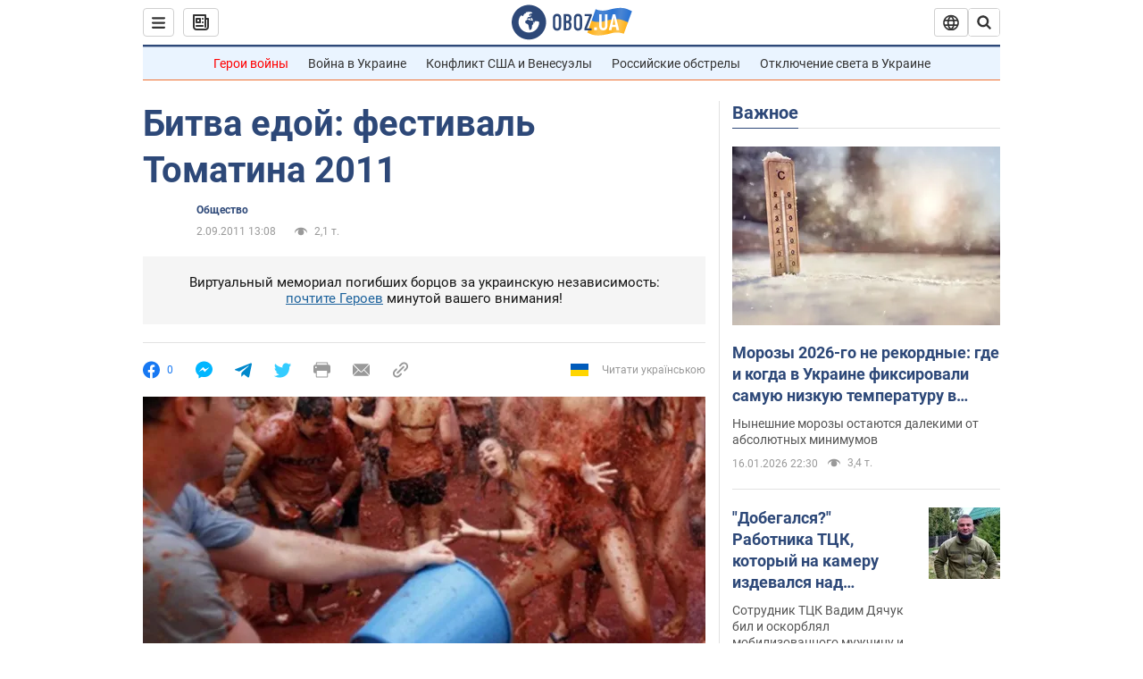

--- FILE ---
content_type: application/x-javascript; charset=utf-8
request_url: https://servicer.idealmedia.io/1418748/1?nocmp=1&sessionId=696aba00-03cc3&sessionPage=1&sessionNumberWeek=1&sessionNumber=1&scale_metric_1=64.00&scale_metric_2=256.00&scale_metric_3=100.00&cbuster=1768602112073147020166&pvid=997ca98a-ea69-48b9-bfe3-1161b9404f7d&implVersion=11&lct=1763555100&mp4=1&ap=1&consentStrLen=0&wlid=441a27b1-b7d4-476b-bb8b-6b88cc78d0c9&uniqId=12636&niet=4g&nisd=false&evt=%5B%7B%22event%22%3A1%2C%22methods%22%3A%5B1%2C2%5D%7D%2C%7B%22event%22%3A2%2C%22methods%22%3A%5B1%2C2%5D%7D%5D&pv=5&jsv=es6&dpr=1&hashCommit=cbd500eb&apt=2011-09-02T13%3A08%3A00&tfre=4190&w=0&h=1&tl=150&tlp=1&sz=0x1&szp=1&szl=1&cxurl=https%3A%2F%2Fwww.obozrevatel.com%2Fphoto%2Fbitva-edoj-festival-tomatina-2011.htm&ref=&lu=https%3A%2F%2Fwww.obozrevatel.com%2Fphoto%2Fbitva-edoj-festival-tomatina-2011.htm
body_size: 876
content:
var _mgq=_mgq||[];
_mgq.push(["IdealmediaLoadGoods1418748_12636",[
["tsn.ua","11960018","1","Драма на Бойківщині: поліція побачила дивне світло в кучугурі","Випадковий промінь екрана зберіг життя 15-річному юнаку, що п’яний замерзав у заметі.","0","","","","aoEDzMDrDAT_d7HvqGG0tezL2EqqxoKMySTCfShurxEwTJzDlndJxZG2sYQLxm7SJP9NESf5a0MfIieRFDqB_Kldt0JdlZKDYLbkLtP-Q-XNaIopzOLmJoWPZK_Ajtbr",{"i":"https://s-img.idealmedia.io/n/11960018/45x45/285x0x630x630/aHR0cDovL2ltZ2hvc3RzLmNvbS90LzUwOTE1My9jOGEwMTU5ZjA4Y2UwZjM0MjhiMzA3YTVjMDI1Nzc4My5qcGVn.webp?v=1768602112-NCOsEWWjb769XaR-gD2aDGDjnE3iBEFpcsXmWRY5Nds","l":"https://clck.idealmedia.io/pnews/11960018/i/1298901/pp/1/1?h=aoEDzMDrDAT_d7HvqGG0tezL2EqqxoKMySTCfShurxEwTJzDlndJxZG2sYQLxm7SJP9NESf5a0MfIieRFDqB_Kldt0JdlZKDYLbkLtP-Q-XNaIopzOLmJoWPZK_Ajtbr&utm_campaign=obozrevatel.com&utm_source=obozrevatel.com&utm_medium=referral&rid=c1ec094e-f329-11f0-a119-d404e6f98490&tt=Direct&att=3&afrd=296&iv=11&ct=1&gdprApplies=0&muid=q0gQNURBYqle&st=-300&mp4=1&h2=RGCnD2pppFaSHdacZpvmnoTb7XFiyzmF87A5iRFByjtkApNTXTADCUxIDol3FKO5_5gowLa8haMRwNFoxyVg8A**","adc":[],"sdl":0,"dl":"","category":"События Украины","dbbr":0,"bbrt":0,"type":"e","media-type":"static","clicktrackers":[],"cta":"Читати далі","cdt":"","tri":"c1ec1e45-f329-11f0-a119-d404e6f98490","crid":"11960018"}],],
{"awc":{},"dt":"desktop","ts":"","tt":"Direct","isBot":1,"h2":"RGCnD2pppFaSHdacZpvmnoTb7XFiyzmF87A5iRFByjtkApNTXTADCUxIDol3FKO5_5gowLa8haMRwNFoxyVg8A**","ats":0,"rid":"c1ec094e-f329-11f0-a119-d404e6f98490","pvid":"997ca98a-ea69-48b9-bfe3-1161b9404f7d","iv":11,"brid":32,"muidn":"q0gQNURBYqle","dnt":2,"cv":2,"afrd":296,"consent":true,"adv_src_id":39175}]);
_mgqp();
